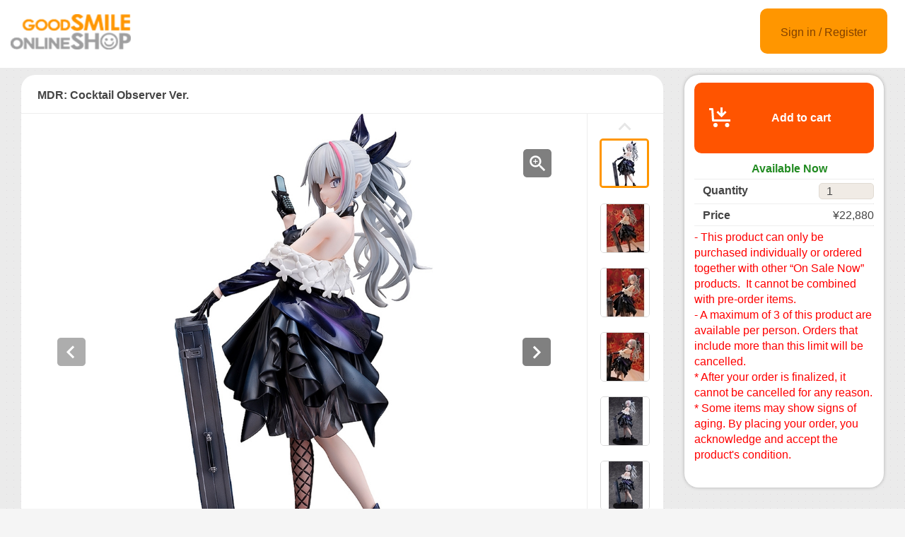

--- FILE ---
content_type: text/html;charset=UTF-8
request_url: https://goodsmileshop.com/en/On-Sale-Now/Available-Now/MDR--Cocktail-Observer-Ver-/p/WW_WD_00012?site=goodsmile-global&lang=en
body_size: 9283
content:
<!DOCTYPE html>
<html lang="en">
<head>
	<title>
		MDR: Cocktail Observer Ver. | GOODSMILE GLOBAL ONLINE SHOP</title>

    <meta http-equiv="X-UA-Compatible" content="IE=edge">
    <meta name="viewport" content="width=device-width, initial-scale=1">

	<meta http-equiv="Content-Type" content="text/html; charset=utf-8"/>

<!-- STAGING EN HEAD -->
			<!-- Google Tag Manager -->
			<script>(function(w,d,s,l,i){w[l]=w[l]||[];w[l].push({'gtm.start':
						new Date().getTime(),event:'gtm.js'});var f=d.getElementsByTagName(s)[0],
					j=d.createElement(s),dl=l!='dataLayer'?'&l='+l:'';j.async=true;j.src=
					'https://www.googletagmanager.com/gtm.js?id='+i+dl;f.parentNode.insertBefore(j,f);
			})(window,document,'script','dataLayer','GTM-PB4PCWQ');</script>
			<!-- End Google Tag Manager -->
		<meta name="keywords">
<meta name="description" content="From the popular smartphone strategy simulation game Girls' Frontline comes a scale figure of MDR based on her Cocktail Observer skin from the game's 2nd Anniversary event! Different from her usual combat equipment, MDR is wearing a glittery dress, covertly carrying out her mission at a party. In addition to the dress, her gun case and cell phone have been faithfully captured in figure form as well. The enamel look of her dress, her transparent skirt and leather-like high-quality gun case have all been specially painted for a realistic look. Be sure to add her to your collection!">
<meta property="og:description" content="From the popular smartphone strategy simulation game Girls' Frontline comes a scale figure of MDR based on her Cocktail Observer skin from the game's 2nd Anniversary event! Different from her usual combat equipment, MDR is wearing a glittery dress, covertly carrying out her mission at a party. In addition to the dress, her gun case and cell phone have been faithfully captured in figure form as well. The enamel look of her dress, her transparent skirt and leather-like high-quality gun case have all been specially painted for a realistic look. Be sure to add her to your collection!">
<meta property="og:image" content="http://ap-com.gsls/medias/sys_master/images/images/h2e/h06/9322931748894.jpg">
<meta property="og:url" content="http://ap-com.gsls/en/On-Sale-Now/Available-Now/MDR--Cocktail-Observer-Ver-/p/WW_WD_00012">
<meta name="robots" content="index,follow">
<meta name="viewport" content="width=device-width, initial-scale=0.5">
<link rel="shortcut icon" type="image/x-icon" media="all" href="/en/_ui/desktop/theme-goodsmile/images/favicon.ico" />

	





<link rel="stylesheet" type="text/css" media="screen" href="/en/combined.css?id=6309d41919a135d" />







<!--[if lt IE 9]>
  <script src="https://oss.maxcdn.com/html5shiv/3.7.2/html5shiv.min.js"></script>
  <script src="https://oss.maxcdn.com/respond/1.4.2/respond.min.js"></script>
<![endif]-->



    


























































<link rel="stylesheet" type="text/css" media="all" href="/en/combined.css?id=45cf579d19a135d_2" />


<style type="text/css" media="print">
	@IMPORT url("/en/_ui/desktop/common/blueprint/print.css");
</style>

<script type="text/javascript" src="/en/_ui/shared/js/analyticsmediator.js"></script>
<!-- Google tag (gtag.js) -->
    <script async src="https://www.googletagmanager.com/gtag/js?id=G-GPC1FB6T4G"></script>
    <script>
        window.dataLayer = window.dataLayer || [];
        function gtag(){dataLayer.push(arguments);}
        gtag('js', new Date());

        gtag('config', 'G-GPC1FB6T4G', {'user_id': 'goodsmile-global'}, { 'debug_mode': true });
    </script>
    <script>
        /* Google Analytics */

        var googleAnalytics4TrackingId = 'G-GPC1FB6T4G';

        
                gtag("event", "view_item", {
                    currency: "JPY",
                    value: 22880.0,
                    items: [
                        {
                            item_id: "WW_WD_00012",
                            item_name: "MDR: Cocktail Observer Ver.",
                            item_category: "Available Now",
                        }
                    ]
                });
            

        function trackAddToCartGA4(productCode, quantityAdded, cartData) {
            gtag("event", "add_to_cart", {
                items: [
                    {
                        item_id: productCode,
                        item_name: cartData.productName,
                        price: cartData.productPrice,
                        quantity: quantityAdded
                    }
                ]
            });
        }

        function trackUpdateCartGA4(productCode, initialQuantity, newQuantity, cartData) {
            if (initialQuantity != newQuantity) {
                if (initialQuantity > newQuantity) {
                    trackRemoveFromCartGA4(productCode, initialQuantity - newQuantity)

                } else {
                    trackAddToCartGA4(productCode,newQuantity - initialQuantity,cartData);
                }
            }
        }

        function trackRemoveFromCartGA4(productCode, initialQuantity) {
            gtag("event", "remove_from_cart", {
                items: [
                    {
                        item_id: productCode,
                        quantity: initialQuantity
                    }
                ]
            });
        }

        window.mediator.subscribe('trackAddToCart', function(data) {
            if (data.productCode && data.quantity)
            {
                trackAddToCartGA4(data.productCode, parseInt(data.quantity), data.cartData);
            }
        });

        window.mediator.subscribe('trackUpdateCart', function(data) {
            if (data.productCode && data.initialCartQuantity && data.newCartQuantity)
            {
                trackUpdateCartGA4(data.productCode, parseInt(data.initialCartQuantity), parseInt(data.newCartQuantity), data.cartData);
            }
        });

        window.mediator.subscribe('trackRemoveFromCart', function(data) {
            if (data.productCode && data.initialCartQuantity)
            {
                trackRemoveFromCartGA4(data.productCode, parseInt(data.initialCartQuantity));
            }
        });

    </script>
<script src="https://js.stripe.com/v3/"></script>
	<style>
        .page-docomoLandingPage .page-faq.col-xs-12.col-sm-12.col-md-12 .content {
                padding-top: 0px;
                padding-bottom: 0px;
                margin-left: 130px;
                background: #ffffff;
                margin-right: 125px;
        }
        .page-docomoLandingPage .page-faq{
                background: inherit;
        }
        .page-docomoLandingPage .page-faq p {
                        margin-left: 0px;
                }
        .page-docomoLandingPage .page-faq.col-xs-12.col-sm-12.col-md-12 .content > *{
                margin-left: 15px;
        }
        </style>

	
	<script type="text/javascript">
		/*<![CDATA[*/
		
		var ACC = { config: {} };
			ACC.config.contextPath = "/en";
			ACC.config.encodedContextPath = "/en";
			ACC.config.commonResourcePath = "/en/_ui/desktop/common";
			ACC.config.themeResourcePath = "/en/_ui/desktop/theme-goodsmile-renewal";
			ACC.config.siteResourcePath = "/en/_ui/desktop/site-goodsmile-global";
			ACC.config.rootPath = "/en/_ui/desktop";	
			ACC.config.CSRFToken = "999278bf-cbfd-4b12-8aa9-8f448bbe1862";
			ACC.pwdStrengthVeryWeak = 'Very weak';
			ACC.pwdStrengthWeak = 'Weak';
			ACC.pwdStrengthMedium = 'Medium';
			ACC.pwdStrengthStrong = 'Strong';
			ACC.pwdStrengthVeryStrong = 'Very strong';
			ACC.pwdStrengthUnsafePwd = 'password.strength.unsafepwd';
			ACC.pwdStrengthTooShortPwd = 'Too short';
			ACC.pwdStrengthMinCharText = 'Minimum length is %d characters';
			ACC.accessibilityLoading = 'Loading... Please wait...';
			ACC.accessibilityStoresLoaded = 'Stores loaded';
			
			ACC.autocompleteUrl = '/en/search/autocomplete';
			
			
		/*]]>*/
	</script>
	<script type="text/javascript">
	/*<![CDATA[*/
	ACC.addons = {};	//JS holder for addons properties
			
	
		ACC.addons.b2ccheckoutaddon = [];
		
				ACC.addons.b2ccheckoutaddon['key.2'] = 'value 2';
			
				ACC.addons.b2ccheckoutaddon['key.1'] = 'value 1';
			
	/*]]>*/
</script>
</head>

<body class="page-productDetails pageType-ProductPage template-pages-product-productLayout2Page  language-en">

<!-- STAGING EN BODY -->
			<!-- Google Tag Manager (noscript) -->
			<noscript><iframe src="https://www.googletagmanager.com/ns.html?id=GTM-PB4PCWQ"
							  height="0" width="0" style="display:none;visibility:hidden"></iframe></noscript>
			<!-- End Google Tag Manager (noscript) -->
		<div id="pageG" data-currency-iso-code="JPY">
			<a href="#skip-to-content" class="skiptocontent" data-role="none">Skip to Contents</a>
			<a href="#skiptonavigation" class="skiptonavigation" data-role="none">Skip to Navigation Menu</a>
			<link rel="stylesheet" type="text/css" media="all" href="/en/_ui/desktop/common/css/jquery.colorbox-1.3.16.css"/>
<link rel="stylesheet" type="text/css" media="all" href="/en/_ui/desktop/theme-goodsmile-renewal/css/changes3.css"/>
<link rel="stylesheet" type="text/css" media="all" href="/en/_ui/desktop/theme-goodsmile-renewal/css/maintancepage.css"/>


<div  id="header"  class="container-fluid">
<a href="#" id="top" /></a>

	<div class="row topBar center-block" >


			<div class="pull-left">
			

                                <div class="yCmsComponent siteLogo pull-left">
<div class="simple_disp-img simple-banner">
	<a  href="/en/"
						><img
						title="gscol_logo.png" alt="gscol_logo.png" src="/medias/sys_master/images/images/h15/h37/8880698064926.png"></a>
				</div></div><div class="yCmsContentSlot pull-right top-banner">
</div></div>

			<div class="pull-right">
			<div class="pull-left rigth-header">

                
				<div class="header-top-link-bottom header-top-link goodsmile-global">
					<div  class="pull-right upper-row">
					<span>
					</span>
					</div>
					<br />
					<br />
					
					<br />

				</div>

				
                
			</div>

            <div class="pull-right">
			<div class="login goodsmile-global">
					<a href="/en/login">Sign in / Register</a>
				</div>
				</div>
			</div>



	</div>

	</div>

<script type="text/javascript" >
var d = new Date();
var url = "/en/maintenance/request" +"?t=" +d.getTime();
window.onload=function(){
	var value = readCookie('maintenceCookie');
	//if(value != 'maintenceCookie')
	{
	$.get(url).done(function(data) {
		console.log("data:"+ data.length);
		if(data.length > 50)
		{
			$.colorbox({
				html: data,
// 				width:'100%',
				width:900,
				height: 526,
				overlayClose: true
			});
			
		}
		if("alreadyHasMaintanceCookie" == data)
		{
			console.log("equalize:" + data);
		}

	});
	}
	
	function readCookie(name) {
	    var nameEQ = name + "=";
	    var ca = document.cookie.split(';');
	    for(var i=0;i < ca.length;i++) {
	        var c = ca[i];
	        while (c.charAt(0)==' ') c = c.substring(1,c.length);
	        if (c.indexOf(nameEQ) == 0) return c.substring(nameEQ.length,c.length);
	    }
	    return null;
	}
	
	
}
</script><a id="skiptonavigation"></a>
			



<div id="content" class="clearfix center-block">
			<a id="skip-to-content"></a>
				<div id="globalMessages">
		</div>
	<div id="contents" class="container" style="margin-bottom:20px;">
		<div class="row" style="padding-top:10px;">
			<div class="col-xs-9 col-sm-9 col-md-9">
				<div id="product-details">
							<style type="text/css">

.data-table-type1 {
	border-collapse: collapse;
	width:100%;
}
.data-table-type1 td.label, .data-table-type1 th.label {
	font-weight: bold;
	padding: 10px;
}
.data-table-type1 tr:nth-child(even) {
	background-color:#ffffff;
	padding: 10px;
}
.data-table-type1 tr:nth-child(odd) {
	background-color:#f5f5f5;
	padding: 10px;
}
.product-title
{
	color:#ff6600;
	font-size: 14px;
}


</style>
<script type="text/javascript" src="/en/_ui/desktop/common/js/jquery-1.7.2.min.js"></script>
<script type="text/javascript" src="/en/_ui/desktop/common/js/jquery.blockUI-2.39.js"></script>
<link rel="stylesheet" type="text/css" media="all" href="/en/_ui/desktop/theme-goodsmile-renewal/css/changes3.css"/>
<script>
<!--
	(function(){
		$.blockUI({
			message:'',
			css: {
				border: 'none',
				width: '0px',
				padding: '0px',
				backgroundColor: '#000',
				opacity: .5,
				color: '#fff'
			},
			overlayCSS: {
				backgroundColor: '#000',
				opacity: 0
			}
		});
	})()
	window.onload= (function(){
		$.unblockUI();
	});
// -->

</script>

<div class="productDetailsPanel">
	<div class="title group clearfix">
		<div class="product-icons pull-left" style="width:100%; ">
			<h1 class="pull-left">
					MDR: Cocktail Observer Ver.</h1>
			<ul class="pull-right">
				</ul>
		</div>
	</div>
	<div class="border1"></div>
	
	<div class="productImage group">

	<div class="productImagePrimary" id="primary_image">
		<a class="productImagePrimaryLink" id="imageLink" href="/en/On-Sale-Now/Available-Now/MDR--Cocktail-Observer-Ver-/p/WW_WD_00012/zoomImages" data-href="/en/On-Sale-Now/Available-Now/MDR--Cocktail-Observer-Ver-/p/WW_WD_00012/zoomImages" target="_blank" title="Zoom">
			<img class="lazy" data-original="/medias/sys_master/images/images/h88/h8b/9322931879966.jpg" alt="MDR: Cocktail Observer Ver." title="MDR: Cocktail Observer Ver."/>
			</a>
		<a class="productImageZoomLink"  id="zoomLink" href="/en/On-Sale-Now/Available-Now/MDR--Cocktail-Observer-Ver-/p/WW_WD_00012/zoomImages" data-href="/en/On-Sale-Now/Available-Now/MDR--Cocktail-Observer-Ver-/p/WW_WD_00012/zoomImages"  target="_blank" title="Zoom">	</a>
		<botton class="btn  pull-left"  id="primaryImagePrevBtn" style="margin-top:-350px;padding-left:50px;">
<svg width="40px" height="40px" viewBox="0 0 40 40">
<filter filterUnits="objectBoundingBox" x="0.00" y="0.00" width="100.00" height="100.00" id="filter0">
<feFlood flood-color="rgb(255,255,255)" result="coFloodOut1"/>
<feComposite in="coFloodOut1" in2="SourceAlpha" operator="in" result="coOverlay1"/>
<feBlend in="coOverlay1" in2="SourceGraphic" mode="normal" result="colorOverlay1"/>
</filter>
<rect x="0" y="0" width="40" height="40" rx="5" fill="rgb(0,0,0)" opacity="0.50"/><image x="12" y="11" width="13" height="19" filter="url(#filter0)" xlink:href="[data-uri]" /></svg>
</botton>
<botton class="btn  pull-right"  id="primaryImageNextBtn" style="margin-top:-350px;padding-right:50px;">
<svg width="40px" height="40px" viewBox="0 0 40 40">
<filter filterUnits="objectBoundingBox" x="0.00" y="0.00" width="100.00" height="100.00" id="filter0">
<feFlood flood-color="rgb(255,255,255)" result="coFloodOut1"/>
<feComposite in="coFloodOut1" in2="SourceAlpha" operator="in" result="coOverlay1"/>
<feBlend in="coOverlay1" in2="SourceGraphic" mode="normal" result="colorOverlay1"/>
</filter>
<rect x="0" y="0" width="40" height="40" rx="5" fill="rgb(0,0,0)" opacity="0.50"/><image x="14" y="11" width="12" height="19" filter="url(#filter0)" xlink:href="[data-uri]" /></svg>
</botton>


	</div>
	<div class="border3"></div>
	<div class="productImageGallery">
		<ul class="jcarousel-skin primaryImageGallery">
			<li>
					<span class="thumb active">
						<img class="thumbImag" src="/medias/sys_master/images/images/h3a/h50/9322931617822.jpg" data-primaryimagesrc="/medias/sys_master/images/images/h2e/h06/9322931748894.jpg" data-galleryposition="0" alt="MDR: Cocktail Observer Ver." title="MDR: Cocktail Observer Ver." />	
					</span>
				</li>
			<li>
					<span class="thumb ">
						<img class="thumbImag" src="/medias/sys_master/images/images/h51/h1b/9322932273182.jpg" data-primaryimagesrc="/medias/sys_master/images/images/hbc/hff/9322932404254.jpg" data-galleryposition="1" alt="MDR: Cocktail Observer Ver." title="MDR: Cocktail Observer Ver." />	
					</span>
				</li>
			<li>
					<span class="thumb ">
						<img class="thumbImag" src="/medias/sys_master/images/images/hff/haa/9322932928542.jpg" data-primaryimagesrc="/medias/sys_master/images/images/h3b/h05/9322933059614.jpg" data-galleryposition="2" alt="MDR: Cocktail Observer Ver." title="MDR: Cocktail Observer Ver." />	
					</span>
				</li>
			<li>
					<span class="thumb ">
						<img class="thumbImag" src="/medias/sys_master/images/images/h8d/ha5/9322933583902.jpg" data-primaryimagesrc="/medias/sys_master/images/images/h47/h08/9322933714974.jpg" data-galleryposition="3" alt="MDR: Cocktail Observer Ver." title="MDR: Cocktail Observer Ver." />	
					</span>
				</li>
			<li>
					<span class="thumb ">
						<img class="thumbImag" src="/medias/sys_master/images/images/hb7/hf1/9322934239262.jpg" data-primaryimagesrc="/medias/sys_master/images/images/hf1/haa/9322934370334.jpg" data-galleryposition="4" alt="MDR: Cocktail Observer Ver." title="MDR: Cocktail Observer Ver." />	
					</span>
				</li>
			<li>
					<span class="thumb ">
						<img class="thumbImag" src="/medias/sys_master/images/images/had/hff/9322934894622.jpg" data-primaryimagesrc="/medias/sys_master/images/images/hff/h4e/9322935025694.jpg" data-galleryposition="5" alt="MDR: Cocktail Observer Ver." title="MDR: Cocktail Observer Ver." />	
					</span>
				</li>
			<li>
					<span class="thumb ">
						<img class="thumbImag" src="/medias/sys_master/images/images/hbd/h05/9322935549982.jpg" data-primaryimagesrc="/medias/sys_master/images/images/h2c/h50/9322935681054.jpg" data-galleryposition="6" alt="MDR: Cocktail Observer Ver." title="MDR: Cocktail Observer Ver." />	
					</span>
				</li>
			<li>
					<span class="thumb ">
						<img class="thumbImag" src="/medias/sys_master/images/images/hd0/hf3/9322936205342.jpg" data-primaryimagesrc="/medias/sys_master/images/images/h18/h62/9322936336414.jpg" data-galleryposition="7" alt="MDR: Cocktail Observer Ver." title="MDR: Cocktail Observer Ver." />	
					</span>
				</li>
			<li>
					<span class="thumb ">
						<img class="thumbImag" src="/medias/sys_master/images/images/h95/hfd/9322936860702.jpg" data-primaryimagesrc="/medias/sys_master/images/images/h5e/hb8/9322936991774.jpg" data-galleryposition="8" alt="MDR: Cocktail Observer Ver." title="MDR: Cocktail Observer Ver." />	
					</span>
				</li>
			<li>
					<span class="thumb ">
						<img class="thumbImag" src="/medias/sys_master/images/images/h6b/hb1/9322937516062.jpg" data-primaryimagesrc="/medias/sys_master/images/images/hdd/hbc/9322937647134.jpg" data-galleryposition="9" alt="MDR: Cocktail Observer Ver." title="MDR: Cocktail Observer Ver." />	
					</span>
				</li>
			<li>
					<span class="thumb ">
						<img class="thumbImag" src="/medias/sys_master/images/images/hdd/hb6/9322938171422.jpg" data-primaryimagesrc="/medias/sys_master/images/images/hdc/hab/9322938302494.jpg" data-galleryposition="10" alt="MDR: Cocktail Observer Ver." title="MDR: Cocktail Observer Ver." />	
					</span>
				</li>
			<li>
					<span class="thumb ">
						<img class="thumbImag" src="/medias/sys_master/images/images/h1f/h57/9322938826782.jpg" data-primaryimagesrc="/medias/sys_master/images/images/h98/h3a/9322938957854.jpg" data-galleryposition="11" alt="MDR: Cocktail Observer Ver." title="MDR: Cocktail Observer Ver." />	
					</span>
				</li>
			<li>
					<span class="thumb ">
						<img class="thumbImag" src="/medias/sys_master/images/images/h18/h5c/9322939482142.jpg" data-primaryimagesrc="/medias/sys_master/images/images/hf5/hbe/9322939613214.jpg" data-galleryposition="12" alt="MDR: Cocktail Observer Ver." title="MDR: Cocktail Observer Ver." />	
					</span>
				</li>
			<li>
					<span class="thumb ">
						<img class="thumbImag" src="/medias/sys_master/images/images/h59/h17/9322940137502.jpg" data-primaryimagesrc="/medias/sys_master/images/images/h65/h61/9322940268574.jpg" data-galleryposition="13" alt="MDR: Cocktail Observer Ver." title="MDR: Cocktail Observer Ver." />	
					</span>
				</li>
			<li>
					<span class="thumb ">
						<img class="thumbImag" src="/medias/sys_master/images/images/hec/h3e/9322940792862.jpg" data-primaryimagesrc="/medias/sys_master/images/images/h05/ha6/9322940923934.jpg" data-galleryposition="14" alt="MDR: Cocktail Observer Ver." title="MDR: Cocktail Observer Ver." />	
					</span>
				</li>
			</ul>
	</div>



</div>

<script type="text/javascript">

</script>



<div class="border2"></div>
	



<div class="productSnsG" >
	<ul class="snsb">
		<li><a href="https://twitter.com/share" class="twitter-share-button">Tweet</a></li>
		<li><div class="fb-share-button" data-layout="button_count" data-mobile-iframe="false"></div></li>
		<li><div class="g-plusone" data-size="medium"></div></li>
	</ul>
</div>
<div class="border1"></div>
	<div class="productDescriptionG">
		<div class="productDescription-left">
			Product Details</div>
		<div class="productDescription-right goodsmile-global">
			<div class="product-title">This is the real power of the genius T-Doll MDR!</div>
			From the popular smartphone strategy simulation game "Girls' Frontline" comes a scale figure of MDR based on her Cocktail Observer skin from the game's 2nd Anniversary event!<br>
<br>
Different from her usual combat equipment, MDR is wearing a glittery dress, covertly carrying out her mission at a party. In addition to the dress, her gun case and cell phone have been faithfully captured in figure form as well. The enamel look of her dress, her transparent skirt and leather-like high-quality gun case have all been specially painted for a realistic look. Be sure to add her to your collection!<div class="product-additional-info">
				<div class="product-versionNotation">&copy;SUNBORN Network Technology Co., Ltd. &copy;SUNBORN Japan Co., Ltd.</div>
				<div class="product-linkTitleContainer">
					<div class="linkTitle-group">
						<div class="product-link-title">
								Good Smile Company - MDR: Cocktail Observer Ver.</div>
						<a href="https://www.goodsmile.info/en/product/12073/" target="_blank">https://www.goodsmile.info/en/product/12073/</a>
							<br/>
						</div>
					<div class="linkTitle-group">
						</div>
					<div class="linkTitle-group">
						</div>
				</div>
			</div>
		</div>
	</div>
	<div class="border4"></div>
	<div class="productOderTimeG">
		<div class="productOderTime-left">
			Order Period</div>
		<div class="productOderTime-right goodsmile-global">
			*Sales will end when product is sold out.</div>
	</div>
	<div class="border4"></div>
	<div class="productPriceG">
		<div class="productPrice-left">
			Price</div>
		<div class="productPrice-center">
			<div class="big-price">
<span>¥22,880</span><br/>
			</div>
	<div class="yCmsContentSlot">
</div><div class="yCmsContentSlot add-to-cart">
<div id="actions-container-for-AddToCart" class="productAddToCartPanelContainer clearfix">
	<ul class="productAddToCartPanel clearfix">
		<li id="AddToCart-AddToCartAction" data-index="1" class="productAddToCartPanelItem">
			<form id="addToCartForm" class="add_to_cart_form" action="/en/cart/add" method="post"><input type="hidden" maxlength="3" size="1" id="qty" name="qty" class="qty" value="1">
	<input type="hidden" name="productCodePost" value="WW_WD_00012"/>
		<button id="addToCartButton" type="submit" class="productAddToCartButton" disabled="disabled">
							<svg id="cartAdd" xmlns="http://www.w3.org/2000/svg" width="48" height="48" viewBox="0 0 48 48">
							  <path d="M502.5,839a1.5,1.5,0,0,1,1.494,1.365L505,855h23v3H504c-0.776,0-1.93-.224-2-1l-0.87-15H498v-3h4.5v0Zm21,21a3,3,0,1,0,3,3A3,3,0,0,0,523.5,860ZM507,860a3,3,0,1,0,3,3A3,3,0,0,0,507,860Zm15.56-14.939-2.121-2.121L517,846.378V838h-3v8.378l-3.44-3.438-2.121,2.121,7.061,7.06Z" transform="translate(-489 -828)" fill="#FFFFFF"/>
							  <rect class="cls-2" width="48" height="48" fill="none"/>
							</svg>					Add to cart</button>
					<input type="hidden" name="CSRFToken" value="999278bf-cbfd-4b12-8aa9-8f448bbe1862" />
</form></li>
	</ul>
</div>

<div class="qty">
	<div class="qtyInput">
			<label for="qtyInput">
				Quantity</label>
		</div>
			<input type="number" size="1" id="qtyInput" name="qtyInput" class="qty" value="1" min="0" form="addToCartForm">
	<span style=" font-weight: bold;color: #228b22;font-weight: bold; font-size: 15px !important; line-height: 21px; margin-left: 10px;">Available Now</span>
</div>
</div></div>
		<div class="productPrice-right goodsmile-global">
			<div><font color="#ff0000">- This product can only be purchased individually or ordered together with other &ldquo;On Sale Now&rdquo; products.&nbsp; It cannot be combined with pre-order items.</font></div><div><font color="#ff0000">- A maximum of 3 of this product are available per person. Orders that include more than this limit will be cancelled.</font></div><div><font color="#ff0000">* After your order is finalized, it cannot be cancelled for any reason.</font></div><div><font color="#ff0000">* Some items may show signs of aging. By placing your order, you acknowledge and accept the product's condition.</font></div><div>&nbsp;</div></div>
	</div>
	<div class="border4"></div>
	<div class="productSpecG">
		<div class="productSpec-left">
			Specifications</div>
		<div class="productSpec-right">
			<table class="data-spec-table">
				<colgroup>
					<col width="25%">
					<col>
				</colgroup>
				<tbody>
					<tr class="even">
						<th class="label">Name</th>
						<td class="data">MDR: Cocktail Observer Ver.</td>
					</tr>
					<tr class="odd">
						<th class="label">Release Date</th>
						<td class="data last">
							Dec 2022</td>
					</tr>
					<tr class="last even">
						<th class="label">Announce Date</th>
						<td class="data last">
							Dec 14, 2021</td>
					</tr>
					<tr class="last odd">
										<th class="label">Manufacturer</th>

										<td class="data last">
											WonderfulWorks</td>
									</tr>
								<tr class="last odd">
										<th class="label">Series</th>

										<td class="data last">
											Girls' Frontline</td>
									</tr>
								<tr class="last odd">
										<th class="label">Specifications</th>

										<td class="data last">
											Painted 1/7th scale plastic complete product with stand included. Approximately 235mm in height.</td>
									</tr>
								</tbody>
			</table>
		</div>
	</div>

	</div>
<div class="border4"></div>
<div class="productDetailsPanel2">
	<div class="productTextG goodsmile-global">
			<span style="font-size: medium;"><strong>- In the event order limits have been met, the pre-order period will end before the closing date.<br /> </strong><strong>-  Payment accepted via credit card and PayPal.&nbsp; Payment will be processed  as soon as the items are in stock, generally 2-3 weeks prior to the  shipment date.<br /> </strong><strong>- Payment will be charged in either American Dollars (USD), Euros (EUR) or Japanese Yen (JPY) per your selection. Contact PayPal and/or your credit card company regarding currency exchange rates.<br /> </strong><strong>-  You may be charged additional fees such as import tax when making an  overseas purchase. Please consult your local customs office for more  information.<br /> </strong><strong>- As outlined in the user guide, we do not accept cancellations.&nbsp; Please consider your purchase carefully before ordering.<br /> </strong><strong>- Should you have any questions, please contact customer support. English and Japanese support available.</strong><strong><span style="color: rgb(255, 0, 0);"><br /> <br /> * Please read the usage guide before purchase.</span></strong></span></div>
</div>
<div class="clearfix"></div>
					</div>
				</div>
			<div class="col-xs-3 col-sm-3 col-md-3">
				<div class="yCmsContentSlot">
<div class="productAddToCartButtonPanel">
	<div class="productAddToCartPanelContainer clearfix">
		<ul class="productAddToCartPanel clearfix">
			<li>
				<form id="addToCartForm" class="add_to_cart_form" action="/en/cart/add" method="post"><input type="hidden" maxlength="3" size="1" id="qty" name="qty" class="qty" value="1">
					<input type="hidden" name="productCodePost" value="WW_WD_00012"/>
					<button id="addToCartButton" type="submit" class="productAddToCartButton2" >
										<svg id="cartAdd" xmlns="http://www.w3.org/2000/svg" width="48" height="48" viewBox="0 0 48 48">
										  <path d="M502.5,839a1.5,1.5,0,0,1,1.494,1.365L505,855h23v3H504c-0.776,0-1.93-.224-2-1l-0.87-15H498v-3h4.5v0Zm21,21a3,3,0,1,0,3,3A3,3,0,0,0,523.5,860ZM507,860a3,3,0,1,0,3,3A3,3,0,0,0,507,860Zm15.56-14.939-2.121-2.121L517,846.378V838h-3v8.378l-3.44-3.438-2.121,2.121,7.061,7.06Z" transform="translate(-489 -828)" fill="#FFFFFF"/>
										  <rect class="cls-2" width="48" height="48" fill="none"/>
										</svg>					Add to cart</button>
								<input type="hidden" name="CSRFToken" value="999278bf-cbfd-4b12-8aa9-8f448bbe1862" />
</form></li>
			
			<li>
				</li>
			
		</ul>
	</div>

	<div class="qty">
		<span style=" font-weight: bold;color: #228b22;font-weight: bold; font-size: 15px; line-height: 21px; margin-left: 15px;">Available Now</span>
	</div>
<div class="border"></div>
<div class="qty">

		<div class="qty-left">
				<label for="qtyInput">
					Quantity</label>
			</div>
			<div class="qty-right">
				<input type="number" size="1" id="qtyInput" name="qtyInput" class="qty" value="1" min="0" form="addToCartForm">
			</div>
		</div>
	<div class="border"></div>
	
	<div class="qty">
			<div class="qty-left">
				Price</div>
			<div class="qty-right">
				¥22,880</div>
		</div>
	<div class="border"></div>
	<div class="qty">
		<div class="qty-center">
			<div><font color="#ff0000">- This product can only be purchased individually or ordered together with other &ldquo;On Sale Now&rdquo; products.&nbsp; It cannot be combined with pre-order items.</font></div><div><font color="#ff0000">- A maximum of 3 of this product are available per person. Orders that include more than this limit will be cancelled.</font></div><div><font color="#ff0000">* After your order is finalized, it cannot be cancelled for any reason.</font></div><div><font color="#ff0000">* Some items may show signs of aging. By placing your order, you acknowledge and accept the product's condition.</font></div><div>&nbsp;</div></div>
	</div>

</div>

</div><div class="yCmsContentSlot">
</div><div class="yCmsContentSlot">
<div class="simple_disp-img simple-banner">
	<img title="" alt="" src="">
				</div></div><div class="yCmsContentSlot">
<div class="recentProductContainer panel panel-default">
			<div class="panel-heading" style="height: 55px">
				<i class="fa fa-calendar" aria-hidden="true"></i>Upcoming Preorder Deadlines<a class="pull-right" href="/en/order-close" style="font-size:12px">MORE&nbsp; <i class="fa fa-chevron-right" aria-hidden="true"></i></a>
			</div>
			<div class="panel-body">
				</div>
			<div class="panel-footer">
			    <a href="/en/order-close">Read More&nbsp;<i class="fa fa-chevron-right" aria-hidden="true"></i></a>
		    </div>
		</div>
	</div><div class="yCmsContentSlot">
</div><div class="yCmsContentSlot">
</div><div class="yCmsContentSlot">
<div class="simple_disp-img simple-banner">
	<a  href="/en/my-account/update-mailmagazine"
						><img
						title="mag.png" alt="mag.png" src="/medias/sys_master/images/images/he0/h79/8882367299614.png"></a>
				</div></div></div>
			</div>
	</div>
	<div class="yCmsContentSlot">
</div><!-- facebook -->
	<div id="fb-root"></div>
	<script>(function(d, s, id) {
	  var js, fjs = d.getElementsByTagName(s)[0];
	  if (d.getElementById(id)) return;
	  js = d.createElement(s); js.id = id;
	  js.src = "//connect.facebook.net/en_US/sdk.js#xfbml=1&version=v2.6";
	  fjs.parentNode.insertBefore(js, fjs);
	}(document, 'script', 'facebook-jssdk'));</script>
	<!-- google +1 -->

<script type="text/javascript" >
var d = new Date();
var url = "/en/maintenance/request" +"?t=" +d.getTime();

$( document ).ready(function() {
	 
	$.get(url).done(function(data) {
		//console.log("data:"+data);
		if(data.length > 50)
		{
			$.colorbox({
				html: data,
// 				width:'100%',
				width:900,
				height: false,
				overlayClose: true,
			});
		}
	});
	});
	
	
	

</script>

<!-- Twitter -->	
<script>!function(d,s,id){var js,fjs=d.getElementsByTagName(s)[0],p=/^http:/.test(d.location)?'http':'https';if(!d.getElementById(id)){js=d.createElement(s);js.id=id;js.src=p+'://platform.twitter.com/widgets.js';fjs.parentNode.insertBefore(js,fjs);}}(document, 'script', 'twitter-wjs');</script>

</div>
			<script type="text/javascript">
$(document).ready(function(){
	 $("a").removeAttr("title");
    $("img").removeAttr("title");
});

</script>
</div>

	<form name="accessiblityForm">
		<input type="hidden" id="accesibility_refreshScreenReaderBufferField" name="accesibility_refreshScreenReaderBufferField" value=""/>
	</form>
	<div id="ariaStatusMsg" class="skip" role="status" aria-relevant="text" aria-live="polite"></div>

	



















<!--[if IE]><script type="text/javascript" src="/en/_ui/desktop/common/js/excanvas-r3.compiled.js"></script>-->


























































<script src="/en/combined.js?id=858f26c919a135d"></script>
<!-- GSLS-1294 -->
	<!-- GSLS-1619 and GSLS-1647 -->
	</body>

</html>
